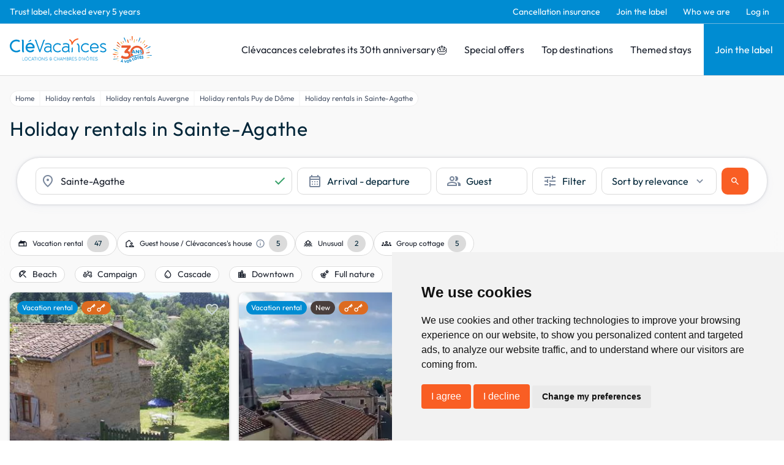

--- FILE ---
content_type: text/html; charset=utf-8
request_url: https://www.google.com/recaptcha/api2/anchor?ar=1&k=6LcxM5EqAAAAALNrbLKWSaJ_xCHW1kht1Knu7SaT&co=aHR0cHM6Ly93d3cuY2xldmFjYW5jZXMuY29tOjQ0Mw..&hl=en&v=N67nZn4AqZkNcbeMu4prBgzg&size=invisible&anchor-ms=20000&execute-ms=30000&cb=wsenekk7zypf
body_size: 48536
content:
<!DOCTYPE HTML><html dir="ltr" lang="en"><head><meta http-equiv="Content-Type" content="text/html; charset=UTF-8">
<meta http-equiv="X-UA-Compatible" content="IE=edge">
<title>reCAPTCHA</title>
<style type="text/css">
/* cyrillic-ext */
@font-face {
  font-family: 'Roboto';
  font-style: normal;
  font-weight: 400;
  font-stretch: 100%;
  src: url(//fonts.gstatic.com/s/roboto/v48/KFO7CnqEu92Fr1ME7kSn66aGLdTylUAMa3GUBHMdazTgWw.woff2) format('woff2');
  unicode-range: U+0460-052F, U+1C80-1C8A, U+20B4, U+2DE0-2DFF, U+A640-A69F, U+FE2E-FE2F;
}
/* cyrillic */
@font-face {
  font-family: 'Roboto';
  font-style: normal;
  font-weight: 400;
  font-stretch: 100%;
  src: url(//fonts.gstatic.com/s/roboto/v48/KFO7CnqEu92Fr1ME7kSn66aGLdTylUAMa3iUBHMdazTgWw.woff2) format('woff2');
  unicode-range: U+0301, U+0400-045F, U+0490-0491, U+04B0-04B1, U+2116;
}
/* greek-ext */
@font-face {
  font-family: 'Roboto';
  font-style: normal;
  font-weight: 400;
  font-stretch: 100%;
  src: url(//fonts.gstatic.com/s/roboto/v48/KFO7CnqEu92Fr1ME7kSn66aGLdTylUAMa3CUBHMdazTgWw.woff2) format('woff2');
  unicode-range: U+1F00-1FFF;
}
/* greek */
@font-face {
  font-family: 'Roboto';
  font-style: normal;
  font-weight: 400;
  font-stretch: 100%;
  src: url(//fonts.gstatic.com/s/roboto/v48/KFO7CnqEu92Fr1ME7kSn66aGLdTylUAMa3-UBHMdazTgWw.woff2) format('woff2');
  unicode-range: U+0370-0377, U+037A-037F, U+0384-038A, U+038C, U+038E-03A1, U+03A3-03FF;
}
/* math */
@font-face {
  font-family: 'Roboto';
  font-style: normal;
  font-weight: 400;
  font-stretch: 100%;
  src: url(//fonts.gstatic.com/s/roboto/v48/KFO7CnqEu92Fr1ME7kSn66aGLdTylUAMawCUBHMdazTgWw.woff2) format('woff2');
  unicode-range: U+0302-0303, U+0305, U+0307-0308, U+0310, U+0312, U+0315, U+031A, U+0326-0327, U+032C, U+032F-0330, U+0332-0333, U+0338, U+033A, U+0346, U+034D, U+0391-03A1, U+03A3-03A9, U+03B1-03C9, U+03D1, U+03D5-03D6, U+03F0-03F1, U+03F4-03F5, U+2016-2017, U+2034-2038, U+203C, U+2040, U+2043, U+2047, U+2050, U+2057, U+205F, U+2070-2071, U+2074-208E, U+2090-209C, U+20D0-20DC, U+20E1, U+20E5-20EF, U+2100-2112, U+2114-2115, U+2117-2121, U+2123-214F, U+2190, U+2192, U+2194-21AE, U+21B0-21E5, U+21F1-21F2, U+21F4-2211, U+2213-2214, U+2216-22FF, U+2308-230B, U+2310, U+2319, U+231C-2321, U+2336-237A, U+237C, U+2395, U+239B-23B7, U+23D0, U+23DC-23E1, U+2474-2475, U+25AF, U+25B3, U+25B7, U+25BD, U+25C1, U+25CA, U+25CC, U+25FB, U+266D-266F, U+27C0-27FF, U+2900-2AFF, U+2B0E-2B11, U+2B30-2B4C, U+2BFE, U+3030, U+FF5B, U+FF5D, U+1D400-1D7FF, U+1EE00-1EEFF;
}
/* symbols */
@font-face {
  font-family: 'Roboto';
  font-style: normal;
  font-weight: 400;
  font-stretch: 100%;
  src: url(//fonts.gstatic.com/s/roboto/v48/KFO7CnqEu92Fr1ME7kSn66aGLdTylUAMaxKUBHMdazTgWw.woff2) format('woff2');
  unicode-range: U+0001-000C, U+000E-001F, U+007F-009F, U+20DD-20E0, U+20E2-20E4, U+2150-218F, U+2190, U+2192, U+2194-2199, U+21AF, U+21E6-21F0, U+21F3, U+2218-2219, U+2299, U+22C4-22C6, U+2300-243F, U+2440-244A, U+2460-24FF, U+25A0-27BF, U+2800-28FF, U+2921-2922, U+2981, U+29BF, U+29EB, U+2B00-2BFF, U+4DC0-4DFF, U+FFF9-FFFB, U+10140-1018E, U+10190-1019C, U+101A0, U+101D0-101FD, U+102E0-102FB, U+10E60-10E7E, U+1D2C0-1D2D3, U+1D2E0-1D37F, U+1F000-1F0FF, U+1F100-1F1AD, U+1F1E6-1F1FF, U+1F30D-1F30F, U+1F315, U+1F31C, U+1F31E, U+1F320-1F32C, U+1F336, U+1F378, U+1F37D, U+1F382, U+1F393-1F39F, U+1F3A7-1F3A8, U+1F3AC-1F3AF, U+1F3C2, U+1F3C4-1F3C6, U+1F3CA-1F3CE, U+1F3D4-1F3E0, U+1F3ED, U+1F3F1-1F3F3, U+1F3F5-1F3F7, U+1F408, U+1F415, U+1F41F, U+1F426, U+1F43F, U+1F441-1F442, U+1F444, U+1F446-1F449, U+1F44C-1F44E, U+1F453, U+1F46A, U+1F47D, U+1F4A3, U+1F4B0, U+1F4B3, U+1F4B9, U+1F4BB, U+1F4BF, U+1F4C8-1F4CB, U+1F4D6, U+1F4DA, U+1F4DF, U+1F4E3-1F4E6, U+1F4EA-1F4ED, U+1F4F7, U+1F4F9-1F4FB, U+1F4FD-1F4FE, U+1F503, U+1F507-1F50B, U+1F50D, U+1F512-1F513, U+1F53E-1F54A, U+1F54F-1F5FA, U+1F610, U+1F650-1F67F, U+1F687, U+1F68D, U+1F691, U+1F694, U+1F698, U+1F6AD, U+1F6B2, U+1F6B9-1F6BA, U+1F6BC, U+1F6C6-1F6CF, U+1F6D3-1F6D7, U+1F6E0-1F6EA, U+1F6F0-1F6F3, U+1F6F7-1F6FC, U+1F700-1F7FF, U+1F800-1F80B, U+1F810-1F847, U+1F850-1F859, U+1F860-1F887, U+1F890-1F8AD, U+1F8B0-1F8BB, U+1F8C0-1F8C1, U+1F900-1F90B, U+1F93B, U+1F946, U+1F984, U+1F996, U+1F9E9, U+1FA00-1FA6F, U+1FA70-1FA7C, U+1FA80-1FA89, U+1FA8F-1FAC6, U+1FACE-1FADC, U+1FADF-1FAE9, U+1FAF0-1FAF8, U+1FB00-1FBFF;
}
/* vietnamese */
@font-face {
  font-family: 'Roboto';
  font-style: normal;
  font-weight: 400;
  font-stretch: 100%;
  src: url(//fonts.gstatic.com/s/roboto/v48/KFO7CnqEu92Fr1ME7kSn66aGLdTylUAMa3OUBHMdazTgWw.woff2) format('woff2');
  unicode-range: U+0102-0103, U+0110-0111, U+0128-0129, U+0168-0169, U+01A0-01A1, U+01AF-01B0, U+0300-0301, U+0303-0304, U+0308-0309, U+0323, U+0329, U+1EA0-1EF9, U+20AB;
}
/* latin-ext */
@font-face {
  font-family: 'Roboto';
  font-style: normal;
  font-weight: 400;
  font-stretch: 100%;
  src: url(//fonts.gstatic.com/s/roboto/v48/KFO7CnqEu92Fr1ME7kSn66aGLdTylUAMa3KUBHMdazTgWw.woff2) format('woff2');
  unicode-range: U+0100-02BA, U+02BD-02C5, U+02C7-02CC, U+02CE-02D7, U+02DD-02FF, U+0304, U+0308, U+0329, U+1D00-1DBF, U+1E00-1E9F, U+1EF2-1EFF, U+2020, U+20A0-20AB, U+20AD-20C0, U+2113, U+2C60-2C7F, U+A720-A7FF;
}
/* latin */
@font-face {
  font-family: 'Roboto';
  font-style: normal;
  font-weight: 400;
  font-stretch: 100%;
  src: url(//fonts.gstatic.com/s/roboto/v48/KFO7CnqEu92Fr1ME7kSn66aGLdTylUAMa3yUBHMdazQ.woff2) format('woff2');
  unicode-range: U+0000-00FF, U+0131, U+0152-0153, U+02BB-02BC, U+02C6, U+02DA, U+02DC, U+0304, U+0308, U+0329, U+2000-206F, U+20AC, U+2122, U+2191, U+2193, U+2212, U+2215, U+FEFF, U+FFFD;
}
/* cyrillic-ext */
@font-face {
  font-family: 'Roboto';
  font-style: normal;
  font-weight: 500;
  font-stretch: 100%;
  src: url(//fonts.gstatic.com/s/roboto/v48/KFO7CnqEu92Fr1ME7kSn66aGLdTylUAMa3GUBHMdazTgWw.woff2) format('woff2');
  unicode-range: U+0460-052F, U+1C80-1C8A, U+20B4, U+2DE0-2DFF, U+A640-A69F, U+FE2E-FE2F;
}
/* cyrillic */
@font-face {
  font-family: 'Roboto';
  font-style: normal;
  font-weight: 500;
  font-stretch: 100%;
  src: url(//fonts.gstatic.com/s/roboto/v48/KFO7CnqEu92Fr1ME7kSn66aGLdTylUAMa3iUBHMdazTgWw.woff2) format('woff2');
  unicode-range: U+0301, U+0400-045F, U+0490-0491, U+04B0-04B1, U+2116;
}
/* greek-ext */
@font-face {
  font-family: 'Roboto';
  font-style: normal;
  font-weight: 500;
  font-stretch: 100%;
  src: url(//fonts.gstatic.com/s/roboto/v48/KFO7CnqEu92Fr1ME7kSn66aGLdTylUAMa3CUBHMdazTgWw.woff2) format('woff2');
  unicode-range: U+1F00-1FFF;
}
/* greek */
@font-face {
  font-family: 'Roboto';
  font-style: normal;
  font-weight: 500;
  font-stretch: 100%;
  src: url(//fonts.gstatic.com/s/roboto/v48/KFO7CnqEu92Fr1ME7kSn66aGLdTylUAMa3-UBHMdazTgWw.woff2) format('woff2');
  unicode-range: U+0370-0377, U+037A-037F, U+0384-038A, U+038C, U+038E-03A1, U+03A3-03FF;
}
/* math */
@font-face {
  font-family: 'Roboto';
  font-style: normal;
  font-weight: 500;
  font-stretch: 100%;
  src: url(//fonts.gstatic.com/s/roboto/v48/KFO7CnqEu92Fr1ME7kSn66aGLdTylUAMawCUBHMdazTgWw.woff2) format('woff2');
  unicode-range: U+0302-0303, U+0305, U+0307-0308, U+0310, U+0312, U+0315, U+031A, U+0326-0327, U+032C, U+032F-0330, U+0332-0333, U+0338, U+033A, U+0346, U+034D, U+0391-03A1, U+03A3-03A9, U+03B1-03C9, U+03D1, U+03D5-03D6, U+03F0-03F1, U+03F4-03F5, U+2016-2017, U+2034-2038, U+203C, U+2040, U+2043, U+2047, U+2050, U+2057, U+205F, U+2070-2071, U+2074-208E, U+2090-209C, U+20D0-20DC, U+20E1, U+20E5-20EF, U+2100-2112, U+2114-2115, U+2117-2121, U+2123-214F, U+2190, U+2192, U+2194-21AE, U+21B0-21E5, U+21F1-21F2, U+21F4-2211, U+2213-2214, U+2216-22FF, U+2308-230B, U+2310, U+2319, U+231C-2321, U+2336-237A, U+237C, U+2395, U+239B-23B7, U+23D0, U+23DC-23E1, U+2474-2475, U+25AF, U+25B3, U+25B7, U+25BD, U+25C1, U+25CA, U+25CC, U+25FB, U+266D-266F, U+27C0-27FF, U+2900-2AFF, U+2B0E-2B11, U+2B30-2B4C, U+2BFE, U+3030, U+FF5B, U+FF5D, U+1D400-1D7FF, U+1EE00-1EEFF;
}
/* symbols */
@font-face {
  font-family: 'Roboto';
  font-style: normal;
  font-weight: 500;
  font-stretch: 100%;
  src: url(//fonts.gstatic.com/s/roboto/v48/KFO7CnqEu92Fr1ME7kSn66aGLdTylUAMaxKUBHMdazTgWw.woff2) format('woff2');
  unicode-range: U+0001-000C, U+000E-001F, U+007F-009F, U+20DD-20E0, U+20E2-20E4, U+2150-218F, U+2190, U+2192, U+2194-2199, U+21AF, U+21E6-21F0, U+21F3, U+2218-2219, U+2299, U+22C4-22C6, U+2300-243F, U+2440-244A, U+2460-24FF, U+25A0-27BF, U+2800-28FF, U+2921-2922, U+2981, U+29BF, U+29EB, U+2B00-2BFF, U+4DC0-4DFF, U+FFF9-FFFB, U+10140-1018E, U+10190-1019C, U+101A0, U+101D0-101FD, U+102E0-102FB, U+10E60-10E7E, U+1D2C0-1D2D3, U+1D2E0-1D37F, U+1F000-1F0FF, U+1F100-1F1AD, U+1F1E6-1F1FF, U+1F30D-1F30F, U+1F315, U+1F31C, U+1F31E, U+1F320-1F32C, U+1F336, U+1F378, U+1F37D, U+1F382, U+1F393-1F39F, U+1F3A7-1F3A8, U+1F3AC-1F3AF, U+1F3C2, U+1F3C4-1F3C6, U+1F3CA-1F3CE, U+1F3D4-1F3E0, U+1F3ED, U+1F3F1-1F3F3, U+1F3F5-1F3F7, U+1F408, U+1F415, U+1F41F, U+1F426, U+1F43F, U+1F441-1F442, U+1F444, U+1F446-1F449, U+1F44C-1F44E, U+1F453, U+1F46A, U+1F47D, U+1F4A3, U+1F4B0, U+1F4B3, U+1F4B9, U+1F4BB, U+1F4BF, U+1F4C8-1F4CB, U+1F4D6, U+1F4DA, U+1F4DF, U+1F4E3-1F4E6, U+1F4EA-1F4ED, U+1F4F7, U+1F4F9-1F4FB, U+1F4FD-1F4FE, U+1F503, U+1F507-1F50B, U+1F50D, U+1F512-1F513, U+1F53E-1F54A, U+1F54F-1F5FA, U+1F610, U+1F650-1F67F, U+1F687, U+1F68D, U+1F691, U+1F694, U+1F698, U+1F6AD, U+1F6B2, U+1F6B9-1F6BA, U+1F6BC, U+1F6C6-1F6CF, U+1F6D3-1F6D7, U+1F6E0-1F6EA, U+1F6F0-1F6F3, U+1F6F7-1F6FC, U+1F700-1F7FF, U+1F800-1F80B, U+1F810-1F847, U+1F850-1F859, U+1F860-1F887, U+1F890-1F8AD, U+1F8B0-1F8BB, U+1F8C0-1F8C1, U+1F900-1F90B, U+1F93B, U+1F946, U+1F984, U+1F996, U+1F9E9, U+1FA00-1FA6F, U+1FA70-1FA7C, U+1FA80-1FA89, U+1FA8F-1FAC6, U+1FACE-1FADC, U+1FADF-1FAE9, U+1FAF0-1FAF8, U+1FB00-1FBFF;
}
/* vietnamese */
@font-face {
  font-family: 'Roboto';
  font-style: normal;
  font-weight: 500;
  font-stretch: 100%;
  src: url(//fonts.gstatic.com/s/roboto/v48/KFO7CnqEu92Fr1ME7kSn66aGLdTylUAMa3OUBHMdazTgWw.woff2) format('woff2');
  unicode-range: U+0102-0103, U+0110-0111, U+0128-0129, U+0168-0169, U+01A0-01A1, U+01AF-01B0, U+0300-0301, U+0303-0304, U+0308-0309, U+0323, U+0329, U+1EA0-1EF9, U+20AB;
}
/* latin-ext */
@font-face {
  font-family: 'Roboto';
  font-style: normal;
  font-weight: 500;
  font-stretch: 100%;
  src: url(//fonts.gstatic.com/s/roboto/v48/KFO7CnqEu92Fr1ME7kSn66aGLdTylUAMa3KUBHMdazTgWw.woff2) format('woff2');
  unicode-range: U+0100-02BA, U+02BD-02C5, U+02C7-02CC, U+02CE-02D7, U+02DD-02FF, U+0304, U+0308, U+0329, U+1D00-1DBF, U+1E00-1E9F, U+1EF2-1EFF, U+2020, U+20A0-20AB, U+20AD-20C0, U+2113, U+2C60-2C7F, U+A720-A7FF;
}
/* latin */
@font-face {
  font-family: 'Roboto';
  font-style: normal;
  font-weight: 500;
  font-stretch: 100%;
  src: url(//fonts.gstatic.com/s/roboto/v48/KFO7CnqEu92Fr1ME7kSn66aGLdTylUAMa3yUBHMdazQ.woff2) format('woff2');
  unicode-range: U+0000-00FF, U+0131, U+0152-0153, U+02BB-02BC, U+02C6, U+02DA, U+02DC, U+0304, U+0308, U+0329, U+2000-206F, U+20AC, U+2122, U+2191, U+2193, U+2212, U+2215, U+FEFF, U+FFFD;
}
/* cyrillic-ext */
@font-face {
  font-family: 'Roboto';
  font-style: normal;
  font-weight: 900;
  font-stretch: 100%;
  src: url(//fonts.gstatic.com/s/roboto/v48/KFO7CnqEu92Fr1ME7kSn66aGLdTylUAMa3GUBHMdazTgWw.woff2) format('woff2');
  unicode-range: U+0460-052F, U+1C80-1C8A, U+20B4, U+2DE0-2DFF, U+A640-A69F, U+FE2E-FE2F;
}
/* cyrillic */
@font-face {
  font-family: 'Roboto';
  font-style: normal;
  font-weight: 900;
  font-stretch: 100%;
  src: url(//fonts.gstatic.com/s/roboto/v48/KFO7CnqEu92Fr1ME7kSn66aGLdTylUAMa3iUBHMdazTgWw.woff2) format('woff2');
  unicode-range: U+0301, U+0400-045F, U+0490-0491, U+04B0-04B1, U+2116;
}
/* greek-ext */
@font-face {
  font-family: 'Roboto';
  font-style: normal;
  font-weight: 900;
  font-stretch: 100%;
  src: url(//fonts.gstatic.com/s/roboto/v48/KFO7CnqEu92Fr1ME7kSn66aGLdTylUAMa3CUBHMdazTgWw.woff2) format('woff2');
  unicode-range: U+1F00-1FFF;
}
/* greek */
@font-face {
  font-family: 'Roboto';
  font-style: normal;
  font-weight: 900;
  font-stretch: 100%;
  src: url(//fonts.gstatic.com/s/roboto/v48/KFO7CnqEu92Fr1ME7kSn66aGLdTylUAMa3-UBHMdazTgWw.woff2) format('woff2');
  unicode-range: U+0370-0377, U+037A-037F, U+0384-038A, U+038C, U+038E-03A1, U+03A3-03FF;
}
/* math */
@font-face {
  font-family: 'Roboto';
  font-style: normal;
  font-weight: 900;
  font-stretch: 100%;
  src: url(//fonts.gstatic.com/s/roboto/v48/KFO7CnqEu92Fr1ME7kSn66aGLdTylUAMawCUBHMdazTgWw.woff2) format('woff2');
  unicode-range: U+0302-0303, U+0305, U+0307-0308, U+0310, U+0312, U+0315, U+031A, U+0326-0327, U+032C, U+032F-0330, U+0332-0333, U+0338, U+033A, U+0346, U+034D, U+0391-03A1, U+03A3-03A9, U+03B1-03C9, U+03D1, U+03D5-03D6, U+03F0-03F1, U+03F4-03F5, U+2016-2017, U+2034-2038, U+203C, U+2040, U+2043, U+2047, U+2050, U+2057, U+205F, U+2070-2071, U+2074-208E, U+2090-209C, U+20D0-20DC, U+20E1, U+20E5-20EF, U+2100-2112, U+2114-2115, U+2117-2121, U+2123-214F, U+2190, U+2192, U+2194-21AE, U+21B0-21E5, U+21F1-21F2, U+21F4-2211, U+2213-2214, U+2216-22FF, U+2308-230B, U+2310, U+2319, U+231C-2321, U+2336-237A, U+237C, U+2395, U+239B-23B7, U+23D0, U+23DC-23E1, U+2474-2475, U+25AF, U+25B3, U+25B7, U+25BD, U+25C1, U+25CA, U+25CC, U+25FB, U+266D-266F, U+27C0-27FF, U+2900-2AFF, U+2B0E-2B11, U+2B30-2B4C, U+2BFE, U+3030, U+FF5B, U+FF5D, U+1D400-1D7FF, U+1EE00-1EEFF;
}
/* symbols */
@font-face {
  font-family: 'Roboto';
  font-style: normal;
  font-weight: 900;
  font-stretch: 100%;
  src: url(//fonts.gstatic.com/s/roboto/v48/KFO7CnqEu92Fr1ME7kSn66aGLdTylUAMaxKUBHMdazTgWw.woff2) format('woff2');
  unicode-range: U+0001-000C, U+000E-001F, U+007F-009F, U+20DD-20E0, U+20E2-20E4, U+2150-218F, U+2190, U+2192, U+2194-2199, U+21AF, U+21E6-21F0, U+21F3, U+2218-2219, U+2299, U+22C4-22C6, U+2300-243F, U+2440-244A, U+2460-24FF, U+25A0-27BF, U+2800-28FF, U+2921-2922, U+2981, U+29BF, U+29EB, U+2B00-2BFF, U+4DC0-4DFF, U+FFF9-FFFB, U+10140-1018E, U+10190-1019C, U+101A0, U+101D0-101FD, U+102E0-102FB, U+10E60-10E7E, U+1D2C0-1D2D3, U+1D2E0-1D37F, U+1F000-1F0FF, U+1F100-1F1AD, U+1F1E6-1F1FF, U+1F30D-1F30F, U+1F315, U+1F31C, U+1F31E, U+1F320-1F32C, U+1F336, U+1F378, U+1F37D, U+1F382, U+1F393-1F39F, U+1F3A7-1F3A8, U+1F3AC-1F3AF, U+1F3C2, U+1F3C4-1F3C6, U+1F3CA-1F3CE, U+1F3D4-1F3E0, U+1F3ED, U+1F3F1-1F3F3, U+1F3F5-1F3F7, U+1F408, U+1F415, U+1F41F, U+1F426, U+1F43F, U+1F441-1F442, U+1F444, U+1F446-1F449, U+1F44C-1F44E, U+1F453, U+1F46A, U+1F47D, U+1F4A3, U+1F4B0, U+1F4B3, U+1F4B9, U+1F4BB, U+1F4BF, U+1F4C8-1F4CB, U+1F4D6, U+1F4DA, U+1F4DF, U+1F4E3-1F4E6, U+1F4EA-1F4ED, U+1F4F7, U+1F4F9-1F4FB, U+1F4FD-1F4FE, U+1F503, U+1F507-1F50B, U+1F50D, U+1F512-1F513, U+1F53E-1F54A, U+1F54F-1F5FA, U+1F610, U+1F650-1F67F, U+1F687, U+1F68D, U+1F691, U+1F694, U+1F698, U+1F6AD, U+1F6B2, U+1F6B9-1F6BA, U+1F6BC, U+1F6C6-1F6CF, U+1F6D3-1F6D7, U+1F6E0-1F6EA, U+1F6F0-1F6F3, U+1F6F7-1F6FC, U+1F700-1F7FF, U+1F800-1F80B, U+1F810-1F847, U+1F850-1F859, U+1F860-1F887, U+1F890-1F8AD, U+1F8B0-1F8BB, U+1F8C0-1F8C1, U+1F900-1F90B, U+1F93B, U+1F946, U+1F984, U+1F996, U+1F9E9, U+1FA00-1FA6F, U+1FA70-1FA7C, U+1FA80-1FA89, U+1FA8F-1FAC6, U+1FACE-1FADC, U+1FADF-1FAE9, U+1FAF0-1FAF8, U+1FB00-1FBFF;
}
/* vietnamese */
@font-face {
  font-family: 'Roboto';
  font-style: normal;
  font-weight: 900;
  font-stretch: 100%;
  src: url(//fonts.gstatic.com/s/roboto/v48/KFO7CnqEu92Fr1ME7kSn66aGLdTylUAMa3OUBHMdazTgWw.woff2) format('woff2');
  unicode-range: U+0102-0103, U+0110-0111, U+0128-0129, U+0168-0169, U+01A0-01A1, U+01AF-01B0, U+0300-0301, U+0303-0304, U+0308-0309, U+0323, U+0329, U+1EA0-1EF9, U+20AB;
}
/* latin-ext */
@font-face {
  font-family: 'Roboto';
  font-style: normal;
  font-weight: 900;
  font-stretch: 100%;
  src: url(//fonts.gstatic.com/s/roboto/v48/KFO7CnqEu92Fr1ME7kSn66aGLdTylUAMa3KUBHMdazTgWw.woff2) format('woff2');
  unicode-range: U+0100-02BA, U+02BD-02C5, U+02C7-02CC, U+02CE-02D7, U+02DD-02FF, U+0304, U+0308, U+0329, U+1D00-1DBF, U+1E00-1E9F, U+1EF2-1EFF, U+2020, U+20A0-20AB, U+20AD-20C0, U+2113, U+2C60-2C7F, U+A720-A7FF;
}
/* latin */
@font-face {
  font-family: 'Roboto';
  font-style: normal;
  font-weight: 900;
  font-stretch: 100%;
  src: url(//fonts.gstatic.com/s/roboto/v48/KFO7CnqEu92Fr1ME7kSn66aGLdTylUAMa3yUBHMdazQ.woff2) format('woff2');
  unicode-range: U+0000-00FF, U+0131, U+0152-0153, U+02BB-02BC, U+02C6, U+02DA, U+02DC, U+0304, U+0308, U+0329, U+2000-206F, U+20AC, U+2122, U+2191, U+2193, U+2212, U+2215, U+FEFF, U+FFFD;
}

</style>
<link rel="stylesheet" type="text/css" href="https://www.gstatic.com/recaptcha/releases/N67nZn4AqZkNcbeMu4prBgzg/styles__ltr.css">
<script nonce="TfPCLjw8iPv7hLGYq23-Uw" type="text/javascript">window['__recaptcha_api'] = 'https://www.google.com/recaptcha/api2/';</script>
<script type="text/javascript" src="https://www.gstatic.com/recaptcha/releases/N67nZn4AqZkNcbeMu4prBgzg/recaptcha__en.js" nonce="TfPCLjw8iPv7hLGYq23-Uw">
      
    </script></head>
<body><div id="rc-anchor-alert" class="rc-anchor-alert"></div>
<input type="hidden" id="recaptcha-token" value="[base64]">
<script type="text/javascript" nonce="TfPCLjw8iPv7hLGYq23-Uw">
      recaptcha.anchor.Main.init("[\x22ainput\x22,[\x22bgdata\x22,\x22\x22,\[base64]/[base64]/[base64]/[base64]/[base64]/[base64]/KGcoTywyNTMsTy5PKSxVRyhPLEMpKTpnKE8sMjUzLEMpLE8pKSxsKSksTykpfSxieT1mdW5jdGlvbihDLE8sdSxsKXtmb3IobD0odT1SKEMpLDApO08+MDtPLS0pbD1sPDw4fFooQyk7ZyhDLHUsbCl9LFVHPWZ1bmN0aW9uKEMsTyl7Qy5pLmxlbmd0aD4xMDQ/[base64]/[base64]/[base64]/[base64]/[base64]/[base64]/[base64]\\u003d\x22,\[base64]\\u003d\x22,\x22dMOfwoPDmcKiL8OKwqHCgcKhw7vCgBzDscORBnFBUkbCrHJnwq5HwoMsw4fCm0FOIcKcV8OrA8OPwos0T8OPwoDCuMKnLjLDvcK/w5EYNcKUdEhdwoBYEcOCRhwdSlcjw7E/[base64]/CnnDiMOWwq8AWUvDpsO7MiXCiMKvSwjDnMKJwpBlwpXDsFLDmRpfw6swNMOIwrxPw4pkMsOxW0gRYksQTsOWQHABeMOQw6kTXALDol/CtzQRTzwtw7vCqsKoasKlw6FuFsKbwrYmeDzCi0bCg0BOwrhSw7/CqRHCp8KNw73DliLCtlTCvz4bPMOjSsKowpcqQ13DoMKgOsKowoPCnDc+w5HDhMKIRTV0wpELScKmw7lDw47DtB/Dg2nDj0LDkxoxw5BBPxnCpUDDncK6w6FKaTzDocKudhY6wq/[base64]/DmMKBwpJDWkoURsOACwdUwpzCisKLTMKAH8KBw5rCmsOnP8KtU8KEw6bCjcO/wqpFw5/Cj2ghWwBDYcKudMKkZnjDjcO6w4J+KCYcw7rCm8KmTcKLPnLCvMOafWN+wrkTScKNHsKAwoIhw6gfKcONw5pNwoMxwpzDtMO0LhQHHMO9Wg3CvnHCtMOtwpROwp89wo0/w6jDosOJw5HCrlLDswXDjsOecMKdFAdmR1zDvg/[base64]/cUzCtMKgTsKTwoHCnMOWwq9Iw6HCrcK8XmoZwqHDt8OMwpsMw5nDn8KVw6k0wqLCkkrDmldiCilfwoA6w6/CsHvCrRHCskUWSGEoRsO0QMOFwpfCoRnDkifCvMOLRFkMW8KuRAc8w7sVd0JiwoQDwpDCj8KRw6PDkcOKUwAQwo/CrMKwwqleP8KRDjrDkcOSw74hwqQZEyfDgsOwCj1ZMRvDuiPDhSg+w7QmwqghHsOzwqxwTsO7w5IGK8O0wpsKBH4wDCYjwqHCmwo+WVfCpEUWL8K7fQcXDFt9cS1LZ8OKw4TDo8Khw5New5QoScKcGMO4wqtvwo/CmcOrOCF+Ki3DqMOtw7l+c8O1wo7CgG1/w6fDvTDCj8O0F8K9w5RSNnsDNglowr95Vz/[base64]/aw8iH0ZCw6pkwp3CpMOTw4vDtR8Nw4TCucOCw5nClhcnX3BcwrvDjTBKwqwfIsKiXMOoWSpKw7jDjMOiCRlLTVrCv8KaZVfCqsOYVT10Zy18w55/BHDDrMOvR8KxwqZlwojDtcKZa27CvXk8VS5QPsKLw43Di1TCksOjw4Qff050w4VHBMKfcsObw5ViXH4oaMKnwoQbElNaAQvDsT/DksOLHcOgw50Fw7JERMOowpcXCcKWwoA7FG7Dp8OkRcKTw5vDksKbw7HCrhvDr8KUwoxHO8KCCsO6Pl3DnCzDgcODPErDhsOZMsKqNRvDqcOoJUQTw5/CjcK5HMOwBB/CkAHDnsKcwoTDuGw3RV4KwpsgwosFw7zCs3zDo8K4wozDszEkOjcQwrovDiQYcB7Cj8O9DsKYAU1VGDDDpMKRGHLDmcKpW2vDiMO6H8OXwqMvwpoEeCjCjsKnwpXChcOkw6LDicOLw6rCt8O+wo/[base64]/DlMOeO8OBw6bDmMOAwoJ4amlzw4oICsOpw5/DgB8uwpnDu2fCkyDDlMKaw4MhacKVwrliKhNZw63DmWxGfXgfGcKnXMOfMCzCr3TCpFMHGgcsw5HCj2Q5B8KKE8OBbxLDg3JYKMKbw4MhS8O5wpVFQMKvwobCpkYtBX1HEhkDM8OGw4jDpcK4bsKew7xkw6HDvx7Ctyh/[base64]/DkywtFihtAsOMaV8gwoRsfyd8HSHDkVt/wpfDnMKZw70kBhbDgEg+wqg3w5/CsyVjX8KZSzR+wrN8bcO1w5FJw7TCgEItwpfDg8OdHxDDmi3Dh0pmwqAzX8KEw6kVwoXCgsO0w4LCiBVDfcK8ZcO1EQ3CqlXDusK7wolNeMOXw6QaYMOYwoVkwqVWIsKXWj/Dnk/DtMKMEzIbw7wuFzPDnxA3woTDiMKVHsKIfMOZfcKMw6rCjMKQwpd5w5QscgLDphFhck0Rw7tOScO9w5gqwrTCkwQdY8KODH5dA8OUwpDDuH1Rw4xvcnXCqy/DhBXCqlfDlMKpWsKDwo8cFT5Jw55Xw7h/wrh+SVbCgMOYThfCjWBGCsKXw5HCujt7VH/[base64]/[base64]/CRNKw5xcCAXDiMKRw6plw7kUf8Kpw5Unw5bCt8OOw4Q2GUR5ETrDgsK5VzHCtsKvw5LDoMKSwo0VJsOlLnp6XEbDhsONwrEobnbCvsK5woFVZgJDwp8bPH/DkQrChElGw4TDginCkMOKG8Oew7kyw44QdggDXwkiw6rCtDFqw6XCpCDCiSp1ShLCk8KoQXzClMOPYMOXwplMwqXDhTM+wq8cw794w5LCqMOBK2LCiMKmwqzChDTDgcOyw6XDpcKDZcKnw7/[base64]/[base64]/[base64]/Ck0pTw7BZw5FzUi1Nw67CkMKsYEUywr1Dw5dLw4zDgifDu2nDncKqQy/Cv0vCg8KtIcKPw4AmUsKtRzPDscKfwpvDumXDqSrCrW4Owr3CrW7DgMOyTMOzeRJ6El/CjsKowqxOw7hMwo1Ow5/DnsKNKcOxc8KhwrVgWzRCScOaQ3YRwos0Q0YHwp4zwrBIUx4SIQpMwqfDmgzDgGrDh8Obwqsiw6XCiQLDmMONT2DDt25ywrzCvSc8PAPCniEUw63DuGthwpDCq8O/wpbDnzvCnG/CjUADOwEyw5jDtmU7w53DgsOnwoDDlAQ5wpwGDCjCgj5BwqHDjsOiNnLCisOveVPCoBjCssOWw4vCv8KgwrXDhsOHTzLCq8KuOyAcLsKGw7TDljALHGsDdcOUEsK6aCDCk3vCo8OyUTjCkcKhEcOwe8KUwp5aAsOnTMKfDyNWLsKxwqJsa0/DosOSTcKZSMOrWzTDn8O4w7bDssOFPk/CtjRvw4d0w7TDn8KHwrJ0wq1Jw4rCvsOxwr8vw70+w4saw6TCnsKHwpbDmwPCjcOjKQTDoWTCpjfDpybCsMO9GMO+QsO6w4TCrMODcjXCrMOqw5gZYCXCocKhe8KvA8OTYcOVZkjDkFXDvQ/[base64]/w40BCmzDu8OwIsO0wrbCj8KGwpHDrcO2w7sVw597w4nCtyIIF24GGcK8wqZkw75HwpcNwq/CjMOlHsOAA8OvUUBCS3Y4wpR9M8OpIsOMT8Kdw7k2w5kIw5XClxFtfMOVw5bDqcOhwohbwo3ClFTCl8OTZ8K8HwIpc2fCvsOnw5vDqMOYwqjCgzbDv0AewpA+d8KEwrXDuBrCssKRTsKpHCfDgcO+R0JkwpTCrMKsTE3ChEwlwrHCjQokIX0lKlB/[base64]/w7U2w4fCgMOnQEbCqsKGw7JlwoBSw4fCrsOjMhVhRsOLEMKnFX3CuCzDv8KBwocMwqJOwprCvWolS3TCocKaw77DuMK/wrnCvCcyRBwOw411w6/[base64]/DvcKjw7k/wqTCp23Cp8OYw4sbwrnCs8KNbMKCw68zJVslDC7DiMKvJcORwoDCmFTDksKCwr/ClsKRwo3DpjAOCzjCtCjCsmAGACofwqwuc8KwFk53w4LCphfCt2nCrsKRPcKbwqIQXsOFwo3CkGrDgwsdw7vCncKPJS4Dwo/DsV50VcO3VFjDvcKkNcKKwq9dw5UVwoQGw4bDszzCmMKjw6QNw7jCtMKZwpJ6eC3CmADCr8Ohw7hWw7vCh13ClcO8wobDpH9oZcKyw5dcw7oFwq1sQQzCpldld2bChMOdwqnDu2xewppfw7EMwpTDpsKkLsKZJyLDrcOSw6vDjcOTGMKEZSHDrDJKQMKDKFJkw5/DkHTDi8KHwop8JiUcwo4hw6jCicOAwpLDosKDw5crKMO5w59kw5HCssO7M8KowrUhb1fCgAvCocOkwqLDpyQNwrI2asOKwrvDucKfWsObwpFOw4/CsXomGyoWG3U2OgPCuMOQwoJYVW3DtMOAMR3CnFdJwrDDn8KDwoDDi8K6QRxmFxR0Mg9IalXDucOGCyI8wqbCgyDDn8OiSl5Uw58HwolWwqbCocKWw5JWYUdjWcOZZhs9w78dW8KhGRfCq8O5w6MXwqDDm8OANsKfwrfDuRHCtXlKw5HDisOTwpjCs3fDusOWwo/[base64]/Tj9QMlrDpAVPBQBWwp3CnBQTTT0PQcOGw77DlMKPwp/CuFhfHX3Cq8K4LsOFRsKDw5/DvzJJw4VGUVbDvV8iwq/CoyESw6jDpX3DrsO7TcOBw4NMwocMwp8Uwqoiwq0Yw5zDrysfLsKQbcO+KlHCvUHCpmQBcgZPwpw7w7E/[base64]/acOnRzJ4wqrDq3DDtsKoDCcVfD0UOTvCqQgOe34Zw7wBexQwVcKqwrdywpXCvMO6woHDjMKPHH8Fw5fCpcKCC0ATwonDv2IbKcKsDiA5YDDDp8KLw7PCjcOlE8O8MVN/[base64]/DgcOIJAtnB8OPwrFKSyk1w4obJ2IAE8OGJcOow57DgcOBFwkxE2gyAMOUw74ZwqhSNSrDjD8qw5jDl3ECw78/w4zChkEGWyLCg8OSw6RmLcOqwrrDgGvCjsOfwpDDocOhZMO8w6HDqGw3wr9ZVMKzwrnCmMKWTW8KwpfDmXfCgsKqMDvDqcOPwprDosO7wq/DozjDi8KRw4XCjzBeGVMKSRVHM8KHM2IlbRtfKlTCvzHDm3V1w4vDpBA6OMKjw50ewqPCsDbDghDDlMKewrdiGGAtSMKJaxnCmsOINALDmcOTw5ZOwq8PRMO2w5I6csOwaQhgQcOKwoPDuT9/w4XCghfDok7ClVjDqsOYwqVyw7zChgPDhgpKw7gswpnDv8OrwqgAWHnDlcKGVSBxSVxlwptGBF/CsMOKY8KZNkFPwoNhwr9cDcKYUsOzw7vCk8KDw63DjjglQcK6NGTClkprFC0lwq1lTUAjVMKMH0xrbAFlUG1SSC88F8OGQRNxw7LDiGzDhsKBw7c2w5DDsjPDjFxPJcKyw4/CnB8rKcKcbXHDhMOhw5sLw7fChG1UwrjClsO6w6fCo8OQPsKWwqTDhVZwPcOpwrlIwqYiwoxiN0kWWWYTN8K4wrXDtMKmVMOAwrXCpUt/w4DCkhdOwrRAwpgvw70gSsO5H8OEwok+a8OpwpYFchFUwocRPllpw44APcOOwpfDkVTDvcKVwq7DqhTCvHjCrcOnesOQbsKRwooiw7FREMKVwrJTS8Krw68Zw43DsCTDgGVqTSbDpD0/FcKxwrLDssOBZ1/CsHZswo95w7I5woLCnDspD3jDk8OIw5YawrXDvsKowoZATlE8woXDuMOrwrDDssKbwqQiQcKzw5LDrcKHXsO/NcOmKABcZ8OgwpPCrDlcw6bDpH4TwpBcwojDq2RVT8KlWcKcUcOSOcOww7k1VMKAIi7CrMOLCsKwwoocYEbCi8Klw6nDhnrDn1AuKUZiGiwlwo3DqR3DvzDDmMKgNkDCt1rDhknCu07ChcOOwoMcwp8qcllZwrLCm1IAw5/Dq8OAw5/DhFwsw5jDuHIzAWVQw6NZesKpwrXDsmDDmljCg8O8w6oAwqBxdcO/w7/CkA0vw4R3LEEEwrFhFCgSSUYywrNzT8KSPsKjH1MlBcKyThrDrH3CqAfCicKzwq/[base64]/[base64]/DqBdWFQkdw4luwrAtKyPDmwUHwrXCn8KsNG8kK8KhworClmYMwpZ0cMOBwrQwG2/CnEPCnsOVTcKvUwoqD8KVwogHwq/CtyNgLVAaPCBNw67DjVEnw4cdwqdBIGbDisONwpjCihdHfMKSAMO8wpgQAyUdwow8M8K6UcOuTE1JOhfDsMKQwqfCjMKVRMO7w67CryMgwr/[base64]/Dty3CtVTCv3jDg8Kuwrh9EcKPJcK7w5BQwp3Dqh/Ds8Kxw6bDj8OBLsKxW8OYGx44wqbCkhXChhPDgFRywp5qwqLCtsKSw7l6LMK/Z8O5w5/DvsK2VMKnwpbCknvCkALCkRHCtRN4w7V5JMOUw5VkEkwiw6HDuX1qXDvDoSDCh8OHVG5Ww7vClyPDv1I5w5xbwpDCsMOfwrtkZ8KEIsKHbsOQw6cpwonCtzY4H8KBP8KKw67CgcKIwq/DpMK7fsK3w6zCosOMw4jCsMKyw6cdwpAkTz9qZ8Kow5/DpsKtHUgFP1IBw6ICGjrClMO4PMOHw5TCsMOpw7rCocOdHcOVIlDDusKPR8OWSzvDosKVwoVmwozDvcOcw7TDpzLCoW7DjcK7XzvCjX7DkVA/wqXCo8Oyw6gIwqrDjcOQOcK+w77Ck8KawpMpR8Klw6XCmkbDvk3DmR/DtCXDrcOhe8KRwqvDgsOhwp/[base64]/Dowkew7HCvcKPKcOpwrZ1M8KowqPCmsK5wooFw5HDhcOLw43DuMK8CsKnZzXCncK+w7LCoxvDgynDs8KowqzCpmdbwr4twqt0wqbDm8K6ZUB8HSPDqcKaaHPChMKcwoXDn2IUw5PDrX/Dt8O/wrjCtETCjTcWJgANwoHDoxzCh2VRCsOIwp88RDXDqQYjcMK5w7/CiHNDwonCkMOESzzDjknDj8KxEMOobUbCn8OeHWhddmsQKk5AwozCqS7ChQxHwrDChinCmWBSGcKEw6LDvGfDhHcnw7PDksOFCijCvMK8U8O/[base64]/wqvDqmTDmS40Rj0FEcKHCsOWwoTDpStiTADDq8OPDsKyfH5nIz1fw4nDjVQhGVg8w6DDkMKfw4F7wprConwWY1o/w4nDnnYDwpnDs8KTw5ogw6cGFlLCkMKZXcOkw60NNsKMw7gLXHTDrsKKTMO/H8KwWAvChTXCpV7DoGPCpsKGF8KkIcOtL1/Dny7DmSLDt8Oswq3DvsKTw5IWdMOjw5BFa13DiFrDhX3Dkw/CtilrUAbDhMO2w7TDvcONwqnCvmFSalbClHphVsOjw77CkcKCw5/CuxfDsUsHeHdVL0lYAWfDjB7Cv8K/[base64]/CqSEFwpNHwpheUUHCmVhjw4YPwrEbwo8gwoBawoI5FkXDnRHDh8OHw6zDtsKIw4YawplEwohjw4XCvcO9Xm82w5Fkw59JwoLCikDDrsOORsKfIXLCknQrX8OpX3ZwU8KswqLDlDbCjk4mwr5xwqTDhcKuw44KSMKdwq5/w7FDdAM0w6E0OyMAwqvDoynCh8OsLMO1JcOJD1E7cTRLwr7CgcOPwp9jXMOjw7Y/w50fw7DCmMOEMW1ec1bCr8Otw4zCvG/[base64]/Cr8OowoXDoMKpbcODPgTCm8OiAcKZABpsemNvfhjCm1tDw7zCmkbDrHLCmMOoJMO0WWYpBUDDocKiw7sgOSbCqMK/wo/CmcKrw6oEMsKywoVPTcKhacOhWcOpw6bDpsKxKlbCiTxKCwcywrEaQcOjcCdZZsOiwpPCnsOewqFeZsOcw5/DkzQmwobCpMOaw6rDu8KMw611w6DDi1LDkk7CsMOLwrnDo8OuwofCscKKwpfCncKXGGhQBsKnw65qwpUkYUnChF3ChcK6wpzCm8ORFMODw4DCpsO3PRF2CQh1S8KjV8KdwoXDmzPDlwYvwrvDlsK8w7DDvX/[base64]/Cgx96BMOFwrTDpjhQMF3Cn1wuA8KJC8KMPMKwLnzDuxVhwo/CosONGk7Cp200cMO3FcKZwrk+dnPDuFJBwqzCgRZZwp7DiQovU8KmacOsNVXCjMOcwpfDhCPDgXQBFcOQw5/Dt8KiEQ3Dl8KYG8O9wrR8dl3Dmn1yw4DDtVAZw41sw7RXwq/Cr8KywrjCsg5gwq/DtSZWHMKVOC5kdMO+H0hlwpkGw5U5Kz3DnVbCj8Kqw7Vbw6jClsO9w45fw4lbw6tEw7/CmcO+bsO+Ni9FVQzDhcKRwrsVwpHCicKOwqI5VAdEXU5mwpxNTMOQw68resKbSydGwp3Cj8Oow4LDqGp1wr1QwpPCiwnDkDpkMMKEw7vDkcKMwoJuMR7CqXLDnsKHwoJawqc4w6NswosmwqYAeQ3CmTBVYgolMcKPW3jDksOvP0TCoXQOK3Vpw6UwwoTCujQ+wr0NAx/DsShJw4nDnDNOw4XDiUzDpwReIMOPw4rCpHx1wpjDs3Rlw7FkIcOZZcKebMKGKsKIKcKNB2Fyw7Fdw6vDiQsJMz84wpTCp8KuOh9cwrTDg0QuwrURw7XCky/DuQHClQbCl8K2RMK2w55twowNw709IcO6wrDCi1gHcMO7UHjCiWzDocO4bT3CvTtNbWd1ZcKrCA5BwqMnwqXDtFZCw77Ds8Kww5nChA8bKMKlwp7DusKLwrd+wqYeU0UacX3Cjw/DpXLDllrCjsOHL8KuwqvCriTCoCtew4obJ8OoaQjCtcKYwqLCosKPLMK/djFsw7NcwqAgw65twrBcbcKmDV4/H2AmYMOcPwXCh8KMwrMewpvDsDQ5w7Zsw7xUwq5xV3YfPWc1IsOmUlDCuFnDtcKdaFphwrzDjsO4w44aw6vDv0EaVFM2w6TCicKdF8O0E8KRw6tmVFzCpQrDhHZ3wqlsbsK5w4/[base64]/[base64]/wpd9wozDmMO9PMOCdCtaMMOAB8OgwoAvwphNPjHDrAlxJcKfZGzCpW/Dv8KtwpgIScKVYcOowp1Wwr5Hw4TDgBN3w7gpwrV3Z8OoB3gzw4DCs8OOLBrDqcOXw41ewpp7wq49SX/DuXPCsnPDqA84HFh9QsKXd8KLw4AyPgLDkcKAw6zCtMOFFQnDrAnCgsKzGcOBYFPCpcKMw4tVw5Rlw7fCh2wNwqnCuyvCkcKUwrFUOhFew44OwqfCkMOJZAfCiCrDr8OqMsOna2kJwrDDgATDnB8rZMKnw4JuZ8KnYRZaw543fsOnJMKWeMOXFhM5wrMow6/Dk8OawrvDn8OGwpdIwpnDhcKUXsONRcKUK0PCkEzDokHCmlwNwovCksOQw64nwpDCgsKDMsOgwrBvw6PCusKhw67ChcKhwprDoQnCgynDnlpbK8KeFcKAdAl0wohcwptDwpzDpMOaWUrDm39bPsKXMgDDjyIuBcOjwoTCgsOEw4DCk8OfC0jDpsKnw7wNw4/[base64]/Dh0o2OMKMwrIuOCZbLcO8w5nDocKxwrJHUDd3w5Yow5jCnBvDniZ/Y8O0w5vCugjCtcKWWMOpRcORwp9RwrxHPiQMw7DCk2fCrsO8OsONwq9Qw7VGP8OgwolSwp/[base64]/FTTDoMKTw6NHJcKdw7zDhMOjWMOQwroZXSbCslHDpwdiw5HCiQVKUcKbJX/[base64]/DjsO+B8OPwqM3eMOJV01bQyfDncOxd8K/wrrCusOyTGLClxbDm2zDtQFzXsOGDsOPwonCncODwq9awoZ7aH9QMcOFwpdBK8OKfTbCqMKCW03DkD05W31fKHDCvcKlwpc4JibCkcK/[base64]/CpUk5WsK1SgIXWcOOw4ZTwrd/cWrCjg16w4pOw6XCrMK8w48ZA8KTwqnCqcOLCm7DosKSw4gLwp9jw6AwY8KPw6sxwoBBBjnCuDLCl8KkwqYBw4RiwpvCmcKEHsKEFSrDm8OGXMObA3nCssKEIQvDpnh1TznDsiPDi1kGQcOxMcKWwo3DscKmS8KXwrsSw7cbZFc+wrMvw7bCvsOjU8K/w7IFw7UDPMKBwqrCiMOxwrcXI8OSw6Vlw47Dp0zCrsOuw5zClMKmw5piOMKeYcK/woPDnj/CiMKawoEwawskN2rCmsKgVn53c8KjYTbDiMONwrrCrzEzw7/DuUjCmm3CkiZLDcKyw7TCuHBww5LDkBVnwpnCmk/CnMKMBEh/wp3Do8Kmw4jDgxzCn8O4AMKUXzkMHRdbFsO/w7rDlx5UaQjCqcOJw4fDtcO9VsKfw6ADdj/ClMKGPDQWwq3Do8O/[base64]/[base64]/KFEyBsKLw7PCpRFpwrvCtFrCvyQCwrFiFjhtw5rDqTUbTUfCsjB1w4jCqy3DkiEMw6s1JcOWw4bDriLDg8KKw4ItwrPCs2hSwo5JUcOAfsKMY8K8WHDCkDNdD0kOH8OFCh40w6/ChnzDm8Kkw4TDr8K2TT0Dw5pFw717X3stw4vDqi7CoMKLE1HClh3Ct0LClMK/OFQBN24CwoDCk8OxacKgwqXCl8OfcsKVZ8OsfTDCicKUMHvCtcOjESdNwq48RhdrwoV9wqxZJMOPwq88w5bCuMO/wrAcNG/[base64]/MFvDpQDDgBQIfMKsQ3nCkFZqG8KSFcKDw4LCoyzDp2IiwrQKwpBIw41Bw7fDt8OGw5LDs8K+ZAHDuSArXHtKMB8Jwphgwoc0wqRlw5V8NAvCuB3Cl8K1wrsAw79Sw4XChgAww5LCpS/Dq8OIw5/[base64]/CvsOYw7/CnMKwaVjDn2/ClsOmw6/Dp8Kpw44OPT/[base64]/[base64]/[base64]/[base64]/DmMKqecKAYE4MLH02Ulpxw6kxDXnDk8OYwrAWPTFew7YgAkLCssOKw6jCpXfDrMOOLMOwc8OAwpZBe8KVRHoZTlh6czHDt1fDosKUWsO6w7LCvcKIeTfCjMKYEAfCrcKaDwsAHsOre8O7wpPCpirDgMKxwrrDnMOGwqPCsGJ7JEomwpcCJ2/DvcKdwpUuw4k7wogCwrrDrcKhMwwtw7hWw6XCq3/[base64]/ChhE4wprDnyNowonCl2xywrLClzN3MGsvQcKqw6EDPMKFJsO1SsKBKMOWcUJwwqFlDBvDo8Omwq3Djm7Cl0kQw7lUbcO6I8KfwpvDuHVeYMOcw4bDrSRtw5HCqcOZwrlow67CqsKeDGjCmsOgb0YPwq/CvcKYw5I6wrUsw6rDiQVwwpjDnV1hw63CvMOLMMKmwoA0BMK9wrZaw6Zvw5LDjMOaw6dtLMO5w4fCrsKqw4BQwpLCqMO/[base64]/DscO7woN8w5dvesOnR8Kew6TCrMK3QjbChcOKw6nCo8OVKnbCp0rCpHZbwoBiwqXCnsOfQXPDuAvCucODIyPCqsOpwqpgc8O4w7gywpwdHDp8XsOLDTnCjMO/wr8Jw4/[base64]/DrcOwwogLwq1Mwr7DlwfCl8OSwoNYw6vDoj7Cs8OtSUE2OFXDvcOHaik5w5PDqizCnsOiw7A3K2YIw7MKBcKzGcOrw6U2w51lPMKmw43CtcODGsK+wrdJGifCqFBCAMK7Yh/CvSMcwp7CjXs4w7pFY8KZT27CnA7DlsOoc3DDmXAlw6JUUsOlMMKzaQk5TFzCoVLCncKZRGnChETDvFBiLMKOw7RFwpfCicKfQDVGBmwUKcOvw5HDsMOQwqzDqkk/w4lsbS7Cj8OMECHDjMOvwqYcE8O7wrfDkichQcO0QmjDsjbCt8KzeBN0w5ZOTG3DtCgswqPCgQHCpW5Aw4d8w5TDv1E1JcOcWcKfwq8hwqkGwq0Nw4bDjsOVwrjDgxzDo8O/HSzDicKTSMKsZHLCsiIvwoZdKcKmw4rDg8OIwq5NwqtuwrwvRRjDjG7CiDMtw7bCnsKSNMOFe180wpN9wo7CksKIw7PCnMKYw7PDgMOswqt/[base64]/Q8OaCsKkwp0McXPCgT/[base64]/w7jDo8KEOMKKWSbDvwDCqHlTwqBLwpEnLcOwRCZRwonClsOdwr3DpsOnwpjDt8O5JcKKTMKCwrbCv8KTwq7CrMKUd8Oow4YMwq9qJ8Ocw6jCjcKvw5/[base64]/wrc8woHDsMKZw789PWMBQsKDUiTCisOcRX/DvcKrYMKIUHXDgSlWWsK/[base64]/[base64]/CnXnCl8KdwrcUwrjCm2kPwoDDssKWEytcwqXCmCjDkifCt8OVwpnCjVgOwq9awrDCnMOvCcKUc8ObW39GLTEZd8KCwo0ew7NYZ04xRsONLXgXGDzCvmRfB8K1MT4dOcOsAXDChmzCpnY9w4RLwoTCjMOvw5kfwr/DixcRMllJworCo8OWw4LCgVrDlQPDosOqwo9nw7XCmEZlwqrCuyfDncKPw4PDn2hSwpo3w59ew6DDun3Dh23DnXHCs8KJNzfDjsK+w4fDm0orwrQMeMKywo5zfsKNfMO9w6/Ch8OKCTHDq8KDw7l3w618w7DDnSpjW1LDtMO6w5vCoBJNZ8OEwpfCn8K5ZCnDssOLw4dJTsOQw4AJKMKZw7w1fMKRZwDDvMKUCMOAd3DDhGd6wotvR0XCnMKFwpLDlsOLwqXDqsKvShEzwp/Du8Kxw4AQVkrChcK1aHDCmsODaUzChMKBw6AyOMKdaMKLwowSWEvDi8O3w4fDqDbCscKyw7fConzDmsK7wphrfQR1H1h3w7jDrMK2X2/[base64]/[base64]/w6lGw7svw6VCwrbCiMOfw4/Dj8KRCcOKEDVnDGVcU8KAwpsfw7wwwpQBwr/[base64]/DsMKpwqJmw5MawoHCs8KjwrvDg1rDmcKdwrfDgnJgw6hWw7E2w6fDr8KCQsKsw6wHIsO0c8K8VB3CoMKfwqwBw5fCiiHCi3AwBRrClCUjwqTDoiskZw3ClwPCk8OtZMOMwrRLeEHDgsKlCzV6wqrCgcOYw4TClsKRUsOKwqdvGETCtcOTQSwew5zDmVnCtcO5wq/[base64]/CgVkobSx+csO0w4UuwoTCpGDCt8KOK8OxI8OhZFIiw5t5cwpQckdGwrUhw7TDusKKBcKqw5XDhlHCk8KBLMOQw7hxw7cvw7ZxSlh4SS/Dng0xesKqw6APSgzDi8Kwd3t6wq5PZcO5T8OabXx5w6Z7d8O0w7DCtMKkLznDnMOJJWIdw7B3VRlVAcK7wqDCqBdNMsOOwqvCqsKXwoTCpVbDlMOCwoLCl8ObQMKxwpDDnsKdHMK4wpnDl8Klw5BNT8OBwrI3w7TDkypCwpJfw6dJwrhidk/[base64]/Cj2MGw53DpcKrwo1TMirDk8KAOBB4C2fCuMK9w4sBwrBSG8OSCDvDnVJlfsK9w7vCjEFRLx4vw7jDiU5wwqkJw5vCl3TDhAZuKcKMCWjDhsKqw6o3TnzCpT/ClSFiwofDkcKsLMOXw4pxw4rChMKIKSk3RsKXwrXCkcKvaMKITDTDlRYzf8OdwpzCtTR4wq00wp9YBFXCicOeByDDrnRUT8O/[base64]/Dk8OQYsK4c8KVw67DoMKtw6PCjyDCvmw7UjvDlBdqJ3zCuMOmwoofwpTDlcK0wpfDgA9nw6gRMAPDnD84wpLDkz/DjhxEwrTDtEDDpCzCrMKGw48JK8ONM8Kmw7TDucKzfXoPw6rDv8OoMSg0eMKdRTPDshoow7DDvlB2O8Ofwq5+ORjDpCdMw73DmMKWwpcswpZowoTDoMOywo5CEA/[base64]/A8OZfsOXw4PDllDDicKsKcKRYBXCr1zDl1YqwqJOw47DqnTDuHDCqMKyUMOzdQzDqsO4IMKxCMOcLgnCqMOwwrvDulpUA8O3E8Kiw47DhgXDvsOXwqjCo8Kca8Kww4zChcOMw67DkxYTFsKSQMO5DCRIWcKmYDrDnRrDqcKaesOTZsOvwq/[base64]/[base64]/DtcOQOMKVIGzCvMKEw5XCpjoYwqMMJsOqw4kGwoFQdcKPAsObwrBQJWYXNsOGw59KTsKdw7/CicOSF8KmHMOPwoLCr2UgOlYbw4VuclfDqiHDoENfwpLDs2BMZcKZw7jDs8Otw4xHw5HCr3dyKsORecKXwqppw6LDnMOYwrDCncKnw47CqsO1Ti/CkjhVYcKDOVtYasKUFMKbwqTDmMODTgvCkF7DjB/DiSkWw5ZBw7sNfsOQwrrDi3MqD1Njw58OEj15wrzCrW1Pwq0Cw7V2wqZ0LcOcTn0ywonDi3TChsOYwpbClcObwqttBSzDrGksw7PCp8OXwrEhw4Auwo7DskPDpXHCjcOdU8O+wp4rTCAod8OtbcKyfgBoI00HWcKRJ8OPYcKOw75yI1hpwpvCpsK4YsO0McK/wrXCsMK5wpnColnDnSsJZMOhA8KnHMKnVcO8PcKnwoIIwrwKwr3DpMOGX2dkWsKvw7XChFDDrgZ5KcK1QTkpWBDDiVs7QHbDtizCv8OIw6nCsQFRwo/Cgx4UBkwlccOQw5xrw5RCw490HUXClgkBw4JISXnChifClQfDosKwwoDCvy9vBsK5w5DDisONMGcRVH41woUmRMOtwoLCnn9nwol/Wjc/w5Npw63CkxUTZDF2w5ZLccOzWsKBwoTDhMKOw490w7jCkzjDuMO9wp1EIcKwwotNw6dDMGRWw6MOYMKjBBbCqcOiMcOPXcK8P8OWGsOPSFTCgcOuDMOYw5snOjkEwr7CtHzDmBrDr8OPNTvDmCUNwq1EOsKZw4Auw5VkacKyPcOLBRgVHRYfw7oYw6/DuifDpHA3w6TCqMOLQiZ8Z8KgwrzCk3l/w7wdIsKpw4zDh8Kkw5HCumnCiCBcPVdVUsK8BsKUWMOiT8OYwod4w7UOw7Y0c8OSw5NgJ8OcfTd1W8Ozwr4gw6rDnysbVS1qw4FwwrvCjBhJwpXDmcO9FSUAPcOvGRHCrU/Ds8KrXcK1NlbDiTLCj8K5BMOuwpFRw57DvcK4OkLDrMOoFGZWwq9QbTvDrl7DllXCg0/[base64]/wpJCwrfDm8OYwrgeaRfCmV/Ds8KscVrDo8KgB0vCisOYwpkufncoYwdBw5UVSsKSEkVfFTA3IsOMDcKXw6oeSQnDkXdcw6Eewpd5w4vDk3fDu8OOWFoYLsK/Fh91A0zCuHNFMMKOw4EtesKoV3bCg3UPCRfCicOZw6fDncK0w6LDnm7DmsKyWk3CvcOzw7rDscOEw7FgUkA0w68aJ8OEwog+wrQwDsOFCyjCucOiw7LDvsOVw5bDtyVEwpl/[base64]/CkTo+WnfCpMOww4tewq1ySlcsU8Orw6vDjnHDjcKfc8KnW8OFDsOxcS3CucO2w5XCqiR6wrTCvMKcwpbDvAsZwpLCrsKhwqZgw6Zgw7/[base64]/DgcKcw7zDhWJ2w7Vjw4IdUMK7wqrDrjTDrHtwTCB/wpnChhjDnTfCu1RywqPCtSDCrlkTw7M7wq3Djx7CucOsV8OQwpXDj8OEw6YUUBF6w7dkbMKWw6nDvEXCm8OXw7ZJwp/DncKRw6fClHphw5TDsH93JcKMKVhKwrzDicOrw4rDlS5FScOiOsORw5BeSsOLO3Vbwqh8ZMOPw7pSw6EHwrHCjmE+w6/[base64]/DqcKgP18lSVHCgHMRw41PGMK/[base64]/w7o/wrxfwqfCqsOZY1JBSjjCrcKow4Zfw43DuFY\\u003d\x22],null,[\x22conf\x22,null,\x226LcxM5EqAAAAALNrbLKWSaJ_xCHW1kht1Knu7SaT\x22,0,null,null,null,1,[21,125,63,73,95,87,41,43,42,83,102,105,109,121],[7059694,465],0,null,null,null,null,0,null,0,null,700,1,null,0,\[base64]/76lBhnEnQkZnOKMAhnM8xEZ\x22,0,1,null,null,1,null,0,0,null,null,null,0],\x22https://www.clevacances.com:443\x22,null,[3,1,1],null,null,null,1,3600,[\x22https://www.google.com/intl/en/policies/privacy/\x22,\x22https://www.google.com/intl/en/policies/terms/\x22],\x226lFHDsspbB3gLLR7MI35qs/c8DgV7g/Xm/v8ENyw37s\\u003d\x22,1,0,null,1,1769139078879,0,0,[59],null,[146],\x22RC-2RVvFh6Qk_zJ1w\x22,null,null,null,null,null,\x220dAFcWeA4Kjo0WGm35NX2aRJQT-dNf9IEuFmDnXy9w7Eyqm5nH97mNBCTg_8QkgnCoQF2r8W9C2c9pLpTrWV0ZyF6z8AJDaN2_uA\x22,1769221878892]");
    </script></body></html>